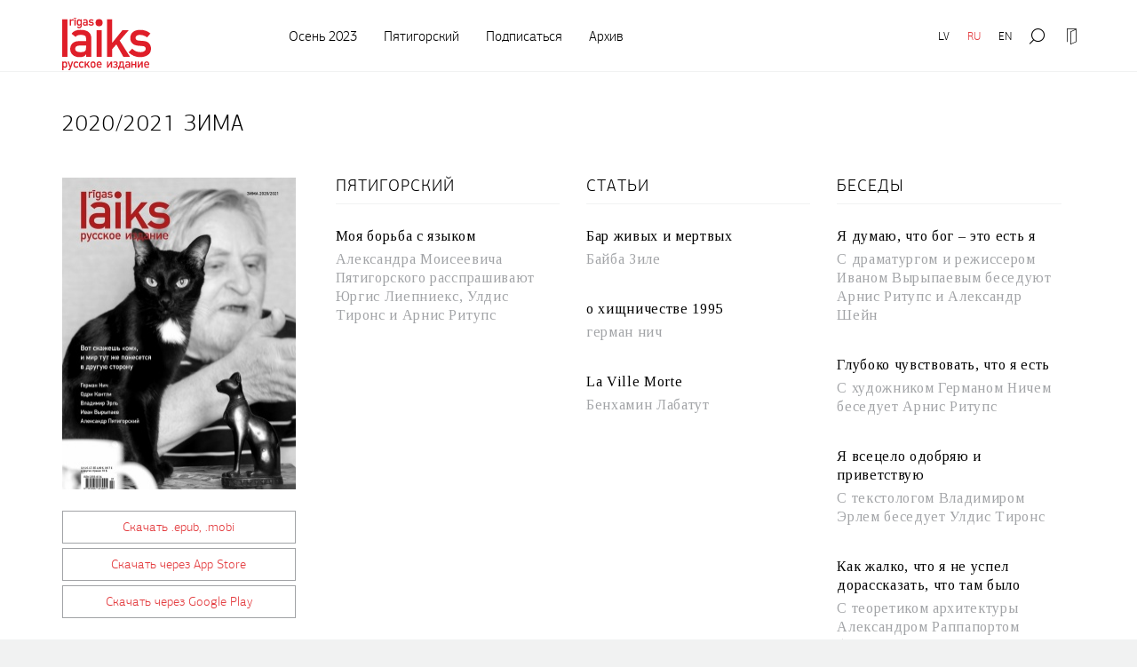

--- FILE ---
content_type: text/html; charset=UTF-8
request_url: https://ru.rigaslaiks.art/zhurnal/janvaris-2021
body_size: 4376
content:
<!DOCTYPE html>
<html lang="ru">
<head>
    <meta charset="utf-8">
    <meta http-equiv="X-UA-Compatible" content="IE=edge">
    <meta name="viewport" content="width=device-width, initial-scale=1.0, maximum-scale=1.0, user-scalable=no">
    <title>Журнал - Rīgas Laiks</title>
    <meta name="SKYPE_TOOLBAR" content="SKYPE_TOOLBAR_PARSER_COMPATIBLE" />
    <link rel="stylesheet" href="/css/compiled.min.css?1609252173" />
    <meta property="og:title" content="Журнал - Rīgas Laiks" />
    <meta name="twitter:card" content="summary_large_image">
    <meta name="twitter:title" content="Журнал - Rīgas Laiks" />
  <meta property="og:image" content="https://ru.rigaslaiks.art/cache/images/4078572935/585cf474cb2b0_643093864.png" />
  <meta property="og:image:width" content="1200" />
  <meta property="og:image:height" content="630" />
  <meta name="twitter:image" content="https://ru.rigaslaiks.art/cache/images/4078572935/585cf474cb2b0_643093864.png" />
    <meta name="twitter:site" content="@RigasLaiks" />
    <meta property="og:url" content="https://ru.rigaslaiks.art/zhurnal/janvaris-2021" />
    <meta name="twitter:url" content="https://ru.rigaslaiks.art/zhurnal/janvaris-2021" />
            <!--[if lt IE 9]>
    <script src="https://cdnjs.cloudflare.com/ajax/libs/html5shiv/3.7.3/html5shiv.min.js"></script>
    <script src="https://cdnjs.cloudflare.com/ajax/libs/respond.js/1.4.2/respond.min.js"></script>
    <![endif]-->

    <link href="https://fonts.googleapis.com/css?family=Tinos:400,700,400italic,700italic&subset=cyrillic-ext,latin-ext,latin,greek-ext" rel="stylesheet">
    <link rel="icon" type="image/png" href="/favicon.png">
</head>

<body>

<div class="navbar navbar-default" id="navbar-main">
    <div class="container">
        <div class="navbar-header">
            <button class="hamburger hamburger--spin collapsed" type="button" data-toggle="collapse" data-target="#main-navbar-collapse" aria-expanded="false">
            <span class="hamburger-box">
                <span class="hamburger-inner"></span>
            </span>
            </button>
            <a class="navbar-brand" href="/">
                <div>                <img src="/img/rigas-laiks-ru.svg" alt="Rīgas laiks" class="svg">
                </div>            </a>
        </div>

        <ul class="nav navbar-nav navbar-right navbar-persistent">
            <li><a href="https://www.rigaslaiks.lv/zurnals" class="nojump">LV</a></li><li class="active"><a href="https://ru.rigaslaiks.art/zhurnal" class="nojump">RU</a></li><li><a href="https://www.rigaslaiks.com/magazine" class="nojump">EN</a></li>            <div class="clearfix visible-xs"></div>
                            <li class="nav-icon">
                    <a href="" class="nojump btn-open-navbar" data-target=".navbar-search"  title="Поиск">
                        <i class="icon-zoom"></i>
                    </a>
                </li>
                            <li class="nav-icon" style="display:none" title="Сохраненные статьи">
                <a href="/sohranennye-stati" class="nojump">
                    <i class="icon-time"><i class="added-cnt">0</i></i>
                </a>
            </li>
                            <li class="nav-icon">
                    <a href="" class="nojump btn-open-navbar" data-target=".navbar-login" title="Подключиться">
                        <i class="icon-login-outline"></i>
                    </a>
                </li>
                    </ul>

        <div class="clearfix visible-xs"></div>

        <div class="collapse navbar-collapse" id="main-navbar-collapse">
            <ul class="nav navbar-nav navbar-left">
                <li><a href="/zhurnal/novembris-2023"><span>Осень 2023</span></a></li>                <li  class="item-1"><a href="/pyatigorskiy" title="Пятигорский"  ><span>Пятигорский</span></a></li><li  class="item-2"><a href="/podpisatsya" title="Подписаться"  ><span>Подписаться</span></a></li><li  class="item-3"><a href="/arhiv" title="Архив"  ><span>Архив</span></a></li>            </ul>
        </div>

            </div>
</div>

<div class="navbar-search navbar-overlay">
    <div class="container">
        <div class="row">
            <div class="col-md-6">

            </div>
            <div class="col-md-12">
                <form class="inner" action="/rezultaty-poiska">
                    <div class="input-group input-group-lg">
                        <input type="search"
                               placeholder="Ключевые слова"
                               class="form-control"
                               name="q"
                               value=""
                        >
                        <span class="input-group-btn">
                    <button type="submit" class="btn btn-primary">Поиск</button>
                </span>
                    </div>
                </form>
            </div>
        </div>
    </div>
</div>

    <div class="navbar-login navbar-overlay">
        <div class="container">
            <div class="inner">
                <div class="row">
                    <div class="col-sm-8 col-md-7">

                        <form action="" method="post" class="navbar-profile-form" id="navbar-profile-form-authorize">
                            <div class="subtitle"><h3>Для регистрированных пользователей</h3></div>
                            <div class="row">
                                <div class="col-sm-6">
                                    <div class="form-group">
                                        <label for="">Эл. почта:</label>
                                        <input type="email" class="form-control" name="login_mail">
                                    </div>
                                </div>
                                <div class="col-sm-6">
                                    <div class="form-group">
                                        <label for="">Пароль:</label>
                                        <input type="password" class="form-control" name="login_password">
                                    </div>
                                </div>
                            </div>

                            <div class="row">
                                <div class="col-xs-6">
                                    <div class="text-left">
                                        <a href="" class="btn btn-link navbar-profile-switch" data-value="recover">
                                            Забыли пароль?                                        </a>
                                    </div>
                                </div>
                                <div class="col-xs-6">
                                    <div class="form-group text-right">
                                        <button type="submit" class="btn btn-primary">Подключиться</button>
                                    </div>
                                </div>
                            </div>

                            <div class="hr-text"><span>или через одну из социальных сетей</span></div>
                            <div class="row">
                                <div class="col-xs-6">
                                    <a href="?login=facebook" class="btn btn-block btn-facebook"><i class="icon-facebook"></i> <span class="visible-xs">Facebook</span><span class="hidden-xs">Регистрироваться через Facebook</span></a>
                                </div>
                                <div class="col-xs-6">
                                    <a href="?login=twitter" class="btn btn-block btn-twitter"><i class="icon-twitter"></i> <span class="visible-xs">Twitter</span><span class="hidden-xs">Регистрироваться через Twitter</span></a>
                                </div>
                            </div>

                            <input type="hidden" name="token" value="0fee957eed9f0a079b7ef473b3c042aca870b4c1" />
                            <input type="hidden" name="action" value="login" />
                            <input type="hidden" name="subaction" value="login" />
                        </form>

                        <form action="" method="post" class="navbar-profile-form" id="navbar-profile-form-recover" style="display: none">
                            <div class="subtitle"><h3>Обновление пароля</h3></div>
                                <div class="form-group">
        <label for="recover_email_31264" class="control-label">Эл. почта:</label>
        <div class="">
            <input type="email"
                   class="form-control"
                   id="recover_email_31264"
                   name="recover_email"
                   value=""
                   required                               >
        </div>
    </div>
                                <div class="row">
                                <div class="col-xs-6">
                                    <div class="text-left">
                                        <a href="" class="btn btn-link navbar-profile-switch" data-value="authorize">
                                            Вернуться                                        </a>
                                    </div>
                                </div>
                                <div class="col-xs-6">
                                    <div class="form-group text-right">
                                        <button type="submit" class="btn btn-primary">Получить пароль</button>
                                    </div>
                                </div>
                            </div>
                            <input type="hidden" name="token" value="0fee957eed9f0a079b7ef473b3c042aca870b4c1" />
                            <input type="hidden" name="action" value="recover" />
                            <input type="hidden" name="subaction" value="recover" />
                        </form>
                    </div>

                    <div class="col-sm-1 hidden-sm hidden-xs"></div>

                    <div class="col-sm-4">
                        <br class="visible-xs"/>
                        <br class="visible-xs"/>
                        <div class="subtitle"><h3>Для нерегистрированных пользователей</h3></div>
                        <div class="article-content">
                            <p>Регистрируйтесь, чтобы читать цифровую версию журнала, а также быстро и удобно оформить подписку на Rīgas Laiks (русское издание).</p>
                        </div>
                        <a href="/moy-profil/registraciya" class="btn btn-primary">Зарегистрироваться</a>
                    </div>
                </div>
            </div>
        </div>
    </div>

<div class="printonly print-logo">
    <a href="/"><img src="/img/rigas-laiks-ru.svg" alt="Rīgas laiks"></a>
</div>

<div class="main">
            <div class="container">
            <div class="section">
                                <div class="subtitle subtitle-clean"><h1>2020/2021 Зима</h1></div>
                <div class="row">
                    <div class="col-sm-4 col-md-3">
                        <img src="/cache/images/4151046238/2020-2021-zima_1940566696.jpg" srcset="/cache/images/4151046238/2020-2021-zima_1691957025.jpg 2x" alt="2020/2021 Зима" class="img-responsive">
                        <br/>

                        <div class="hidden-xs">
                                                    </div>

                        <div class="issue-buttons">
                                                                                        <a class="btn btn-default btn-block btn-open-navbar" data-target=".navbar-login" target="_blank" rel="nofollow">Скачать .epub, .mobi</a>
                            
                            <a class="btn btn-default btn-block" href="https://itunes.apple.com/us/app/rīgas-laiks/id1230118619" target="_blank" rel="nofollow"> Скачать через App Store</a>
                            <a class="btn btn-default btn-block" href="https://play.google.com/store/apps/details?id=com.rigaslaiks.rlreader" target="_blank" rel="nofollow"> Скачать через Google Play</a>
                        </div>

                        <div class="visible-xs-block">
                                                    </div>

                    </div>
                    <div class="col-md-9 col-sm-8">
                                                        <div class="col-md-4">
                                    <div class="subtitle-col">
                                        <h3>Пятигорский</h3>
                                    </div>
                                    <a href="/zhurnal/pyatigorskiy/moya-borba-s-yazykom-20501" class="news-list-item" title="Моя борьба с языком">
    <strong>Моя борьба с языком</strong>
    <span class="author">Александра Моисеевича Пятигорского расспрашивают Юргис Лиепниекс, Улдис Тиронс и Арнис Ритупс</span>
</a>                                </div>
                                                                <div class="col-md-4">
                                    <div class="subtitle-col">
                                        <h3>Статьи</h3>
                                    </div>
                                    <a href="/zhurnal/stati/bar-zhivyh-i-mertvyh-20511" class="news-list-item" title="Бар живых и мертвых">
    <strong>Бар живых и мертвых</strong>
    <span class="author">Байба Зиле</span>
</a><a href="/zhurnal/stati/o-hishchnichestve-1995-20509" class="news-list-item" title="о хищничестве 1995">
    <strong>о хищничестве 1995</strong>
    <span class="author">герман нич</span>
</a><a href="/zhurnal/stati/la-ville-morte-20505" class="news-list-item" title="La Ville Morte">
    <strong>La Ville Morte</strong>
    <span class="author">Бенхамин Лабатут</span>
</a>                                </div>
                                                                <div class="col-md-4">
                                    <div class="subtitle-col">
                                        <h3>Беседы</h3>
                                    </div>
                                    <a href="/zhurnal/besedy/ya-dumayu-chto-bog-eto-est-ya-20510" class="news-list-item" title="Я думаю, что бог – это есть я">
    <strong>Я думаю, что бог – это есть я</strong>
    <span class="author">С драматургом и режиссером Иваном Вырыпаевым беседуют Арнис Ритупс и Александр Шейн</span>
</a><a href="/zhurnal/besedy/gluboko-chuvstvovat-chto-ya-est-20508" class="news-list-item" title="Глубоко чувствовать, что я есть">
    <strong>Глубоко чувствовать, что я есть</strong>
    <span class="author">С художником Германом Ничем беседует Арнис Ритупс</span>
</a><a href="/zhurnal/besedy/ya-vsecelo-odobryayu-i-privetstvuyu-20507" class="news-list-item" title="Я всецело одобряю и приветствую">
    <strong>Я всецело одобряю и приветствую</strong>
    <span class="author">С текстологом Владимиром Эрлем беседует Улдис Тиронс</span>
</a><a href="/zhurnal/besedy/kak-zhalko-chto-ya-ne-uspel-dorasskazat-chto-tam-bylo-20506" class="news-list-item" title="Как жалко, что я не успел дорассказать, что там было">
    <strong>Как жалко, что я не успел дорассказать, что там было</strong>
    <span class="author">С теоретиком архитектуры Александром Раппапортом беседует фотограф Валт Клейнс</span>
</a><a href="/zhurnal/besedy/zachem-arapa-svoego-mladaya-lyubit-dezdemona-20504" class="news-list-item" title="Зачем арапа своего младая любит Дездемона?">
    <strong>Зачем арапа своего младая любит Дездемона?</strong>
    <span class="author">С физиком Алексеем Цвеликом беседует Арнис Ритупс</span>
</a><a href="/zhurnal/besedy/otkrytyy-k-sokrytomu-20503" class="news-list-item" title="Открытый к сокрытому">
    <strong>Открытый к сокрытому</strong>
    <span class="author">С «грустным бездельником» Андреем Архиповым беседует Арнис Ритупс</span>
</a><a href="/zhurnal/besedy/ponyat-kak-myslit-drugoy-nevozmozhno-20502" class="news-list-item" title="Понять, как мыслит другой, невозможно">
    <strong>Понять, как мыслит другой, невозможно</strong>
    <span class="author">С антропологом Одри Кантли беседует Арнис Ритупс</span>
</a>                                </div>
                                                    </div>
                </div>
            </div>
                    </div>
        </div>

<div class="footer">
    <div class="container">
        <div class="inner">
            <div class="row">
                <div class="col-md-6">
                    <div class="address"><span>SIA "Rīgas Laiks", Zaļā iela 5-1, Rīga, LV-1010 <br />T. 67287922| <a href="#" class="email nospam" title="lv rigaslaiks pasts"></a></span></div>
                </div>
                <div class="col-md-6">
                    <div class="links">
                        <ul>
                            <li  class="item-1"><a href="https://www.facebook.com/RigasLaiksRu/" title="Facebook" target="_blank" ><span>Facebook</span></a></li><li  class="item-2"><a href="https://www.instagram.com/rigaslaika/?hl=en" title="Instagram" target="_blank" ><span>Instagram</span></a></li><li  class="item-3"><a href="/noteikumi" title="Noteikumi"  ><span>Noteikumi</span></a></li>                        </ul>
                    </div>
                </div>
            </div>
            <div class="copyright">All rights reserved to Rīgas Laiks</div>
        </div>
    </div>
</div>

<script type="text/javascript" src="/js/compiled.min.js?1674588815"></script>
</body>
</html>


--- FILE ---
content_type: image/svg+xml
request_url: https://ru.rigaslaiks.art/img/rigas-laiks-ru.svg
body_size: 3120
content:
<svg xmlns="http://www.w3.org/2000/svg" xmlns:xlink="http://www.w3.org/1999/xlink" width="226.771" height="132.812" viewBox="0 0 226.771 132.812"><defs><path id="a" d="M0 0h226.77v132.228H0z"/></defs><clipPath id="b"><use xlink:href="#a" overflow="visible"/></clipPath><path clip-path="url(#b)" fill="#DF1E29" d="M60.955 98.326h13.5v-45.8c0-16.545-11.384-22.106-27.93-22.106-10.063 0-17.473 2.645-22.638 9.796L34.48 48.29c2.383-3.84 5.69-5.163 12.706-5.163 9.663 0 13.77 2.25 13.77 8.605v7.016H42.29c-14.43 0-21.842 9.135-21.842 19.855 0 11.652 8.736 20.52 23.694 20.52 9.134 0 13.768-2.117 16.544-6.752h.27v5.956zm0-23.56c0 10.458-3.84 11.645-15.094 11.645-9.13 0-12.704-3.97-12.704-8.47 0-4.898 3.707-8.074 11.65-8.074h16.148v4.9z"/><path fill="#DF1E29" d="M87.605 31.214h13.504v67.112H87.604zM114.237 98.326h13.51V79l10.585-12.043 17.87 31.37h16.948l-26.347-40.904 23.168-26.208h-16.15l-25.813 31.503h-.26V4.078h-13.51z"/><defs><path id="c" d="M0 0h226.77v132.228H0z"/></defs><clipPath id="d"><use xlink:href="#c" overflow="visible"/></clipPath><path clip-path="url(#d)" fill="#DF1E29" d="M169.45 87.076c8.606 8.074 18.664 12.047 29.52 12.047 15.62 0 27.8-7.547 27.8-20.65 0-10.723-5.56-19.193-19.456-20.12l-11.123-.796c-6.75-.53-8.868-3.443-8.868-6.355 0-4.63 2.912-8.073 11.52-8.073 7.28 0 12.704 2.514 18 6.22l8.338-9.795c-6.618-5.56-14.56-9.136-26.34-9.136-14.165 0-25.02 7.017-25.02 20.65 0 11.515 8.207 18.136 19.326 19.064l11.917 1.06c4.63.397 8.206 1.854 8.206 6.616 0 5.693-5.564 8.605-13.238 8.605-9 0-15.357-2.912-21.18-8.605l-9.4 9.266z"/><path fill="#DF1E29" d="M0 98.325l.013-94.25 13.505.003-.014 94.25z"/><defs><path id="e" d="M0 0h226.77v132.228H0z"/></defs><clipPath id="f"><use xlink:href="#e" overflow="visible"/></clipPath><path clip-path="url(#f)" fill="#DF1E29" d="M85.148 12.33a9.072 9.072 0 0 1 18.143 0 9.07 9.07 0 0 1-9.07 9.07 9.068 9.068 0 0 1-9.072-9.07M19.43 19.827h3.192V10.28c0-2.315 1.534-3.318 3.1-3.318.816 0 1.347.218 2.098.782l2.316-2.755c-.97-.752-2.035-1.22-3.318-1.22-1.69 0-3.13.628-4.133 1.878h-.063V3.96h-3.19v15.867z"/><path fill="#DF1E29" d="M31.136 3.956h3.193v15.87h-3.194z"/><defs><path id="g" d="M0 0h226.77v132.228H0z"/></defs><clipPath id="h"><use xlink:href="#g" overflow="visible"/></clipPath><path clip-path="url(#h)" fill="#DF1E29" d="M46.917 19.796c0 2.222-1.504 3.442-3.63 3.442-1.22 0-2.315-.655-3.1-1.44l-2.47 1.973c1.407 1.6 3.472 2.663 5.505 2.663 3.632 0 6.886-2.19 6.886-6.98V3.958h-3.19V5.65c-1.19-1.253-2.474-1.88-4.1-1.88-2.067 0-3.476 1.033-4.195 1.94-.906 1.19-1.19 1.784-1.19 6.198 0 4.383.284 4.976 1.19 6.167.72.904 2.128 1.938 4.194 1.938 1.627 0 3.097-.75 4.1-1.847v1.63zm-6.292-7.887c0-2.567.063-3.006.626-3.728a3.14 3.14 0 0 1 2.538-1.22c1.253 0 2.064.658 2.503 1.22.564.722.627 1.16.627 3.727 0 2.534-.063 2.972-.626 3.69a3.11 3.11 0 0 1-2.502 1.222 3.138 3.138 0 0 1-2.537-1.22c-.56-.72-.625-1.158-.625-3.693M62.007 19.827H65.2V8.997c0-3.912-2.693-5.226-6.607-5.226-2.377 0-4.128.627-5.35 2.316l2.504 1.908c.563-.906 1.346-1.218 3.005-1.218 2.285 0 3.255.53 3.255 2.03v1.662h-4.41c-3.415 0-5.167 2.158-5.167 4.694 0 2.752 2.067 4.85 5.604 4.85 2.157 0 3.253-.5 3.91-1.595h.062v1.41zm0-5.57c0 2.47-.907 2.755-3.57 2.755-2.157 0-3-.94-3-2.008 0-1.157.874-1.906 2.75-1.906h3.82v1.16zM67.026 17.165c2.034 1.91 4.414 2.852 6.982 2.852 3.69 0 6.57-1.787 6.57-4.884 0-2.536-1.314-4.54-4.6-4.758l-2.632-.188c-1.594-.124-2.097-.813-2.097-1.503 0-1.093.688-1.906 2.723-1.906 1.722 0 3.004.59 4.258 1.468l1.973-2.313c-1.566-1.317-3.444-2.16-6.23-2.16-3.347 0-5.914 1.657-5.914 4.883 0 2.722 1.94 4.287 4.57 4.505l2.814.25c1.097.094 1.94.44 1.94 1.566 0 1.346-1.314 2.036-3.127 2.036-2.13 0-3.632-.69-5.01-2.036l-2.22 2.19z"/><path fill="#DF1E29" d="M29.26 0h7.087v1.585H29.26z"/><g><defs><path id="i" d="M0 0h226.77v132.228H0z"/></defs><clipPath id="j"><use xlink:href="#i" overflow="visible"/></clipPath><path clip-path="url(#j)" fill="#DF1E29" d="M9.462 117.925c0-2.47-.156-4.936-3.155-4.936-2.965 0-3.122 2.622-3.122 4.935 0 2.28.157 4.902 3.122 4.902 3 0 3.155-2.466 3.155-4.902M0 109.995h3.185v1.653c1-1.094 2.47-1.842 4.092-1.842 1.936 0 3.34.873 4.247 2.06.873 1.124 1.123 2.155 1.123 6.06 0 3.87-.25 4.902-1.123 6.025-.906 1.19-2.312 2.064-4.247 2.064-1.623 0-2.904-.75-4.092-1.873v8.09H0v-22.236zM13.77 109.994h3.372l3.747 11.084h.06l3.75-11.084h3.37l-6.806 19.11c-.875 2.435-2.53 3.124-4.466 3.124h-1.063v-3h.938c.81 0 1.59-.436 1.904-1.373l.873-2.654-5.68-15.206zM41.633 123.265c-1.374 1.592-3.28 2.748-5.685 2.748-3.652 0-7.182-2.31-7.182-8.088 0-5.81 3.53-8.12 7.182-8.12 2.405 0 4.31 1.155 5.685 2.747l-2.343 2.094c-.78-.97-1.905-1.656-3.217-1.656-2.592 0-4.122 1.47-4.122 4.936 0 3.434 1.53 4.902 4.123 4.902 1.312 0 2.438-.686 3.217-1.656l2.343 2.093zM55.34 123.265c-1.374 1.592-3.28 2.748-5.685 2.748-3.652 0-7.183-2.31-7.183-8.088 0-5.81 3.53-8.12 7.183-8.12 2.405 0 4.31 1.155 5.685 2.747l-2.343 2.094c-.78-.97-1.904-1.656-3.216-1.656-2.592 0-4.122 1.47-4.122 4.936 0 3.434 1.53 4.902 4.123 4.902 1.313 0 2.438-.686 3.217-1.656l2.343 2.093z"/></g><path fill="#DF1E29" d="M57.4 109.994h3.182v7.43h.064l6.088-7.43h3.81l-5.465 6.18 6.214 9.652h-3.997l-4.216-7.403-2.498 2.844v4.56H57.4z"/><g><defs><path id="k" d="M0 0h226.77v132.228H0z"/></defs><clipPath id="l"><use xlink:href="#k" overflow="visible"/></clipPath><path clip-path="url(#l)" fill="#DF1E29" d="M81.37 114.146c-.467-.656-1.467-1.156-2.56-1.156s-2.092.5-2.56 1.156c-.594.842-.78 1.467-.78 3.748 0 2.31.187 2.936.78 3.777.468.657 1.467 1.157 2.56 1.157s2.093-.5 2.56-1.156c.595-.84.782-1.466.782-3.745 0-2.312-.187-2.937-.78-3.78m-7.37-2.31c.874-.97 2.342-2.03 4.81-2.03 2.467 0 3.934 1.062 4.81 2.03 1.217 1.342 1.716 2.654 1.716 6.06 0 3.433-.5 4.745-1.717 6.09-.874.966-2.34 2.028-4.808 2.028s-3.936-1.063-4.81-2.03c-1.22-1.343-1.718-2.655-1.718-6.09 0-3.403.498-4.716 1.72-6.058M97.608 116.488c0-2.498-1.468-3.686-3.342-3.686s-3.278 1.28-3.342 3.686h6.684zm-6.684 2.623c0 2.593 1.593 3.905 3.78 3.905 1.216 0 2.528-.563 3.465-1.53l2.31 1.968c-1.562 1.81-3.59 2.56-5.714 2.56-3.248 0-7.026-1.562-7.026-8.056 0-6.152 3.467-8.15 6.526-8.15 3.498 0 6.527 2.592 6.527 6.682v2.622h-9.87z"/></g><path fill="#DF1E29" d="M124.2 125.826v-10.9l-6.777 10.9h-3.186v-15.832h3.186v10.74l6.778-10.74h3.187v15.832z"/><g><defs><path id="m" d="M0 0h226.77v132.228H0z"/></defs><clipPath id="n"><use xlink:href="#m" overflow="visible"/></clipPath><path clip-path="url(#n)" fill="#DF1E29" d="M135.91 126.013c-2.498 0-4.78-.563-6.65-2.28l1.903-2.03c1.25 1.156 2.592 1.594 4.31 1.594 1.625 0 3.342-.78 3.342-2.25 0-1.467-1.094-2.123-2.748-2.123h-2.374v-2.404h2.342c1.53 0 2.53-.78 2.53-2.123 0-1.344-1.22-1.998-3.093-1.998-1.373 0-2.652.405-3.81 1.216l-1.778-2.03c1.75-1.343 3.84-1.778 6.12-1.778 3.06 0 5.683 1.498 5.683 4.277 0 1.53-.873 2.873-2.31 3.467 1.53.563 2.56 1.936 2.56 3.684 0 2.904-2.81 4.777-6.028 4.777M153.99 112.773h-4.498c0 .344-.032 2.31-.032 2.592-.093 3.527-.718 5.588-1.56 7.682h6.09v-10.274zm2.31 17.424v-4.37h-10.46v4.37h-3.03v-7.15h1.81c1.126-2.748 1.845-5.12 1.845-10.836v-2.216h10.71v13.053h2.186v7.15h-3.06zM170.193 119.11h-3.81c-1.873 0-2.748.75-2.748 1.907 0 1.06.843 1.998 2.997 1.998 2.655 0 3.56-.28 3.56-2.748v-1.156zm0 5.31h-.063c-.655 1.093-1.75 1.593-3.903 1.593-3.528 0-5.592-2.092-5.592-4.842 0-2.528 1.75-4.683 5.156-4.683h4.402v-1.654c0-1.5-.968-2.03-3.248-2.03-1.653 0-2.435.314-3 1.218l-2.494-1.905c1.216-1.686 2.965-2.31 5.34-2.31 3.902 0 6.588 1.312 6.588 5.216v10.806h-3.186v-1.407z"/></g><path fill="#DF1E29" d="M185.898 125.826v-6.746h-6.308v6.746h-3.184v-15.832h3.184v6.306h6.308v-6.306h3.185v15.832zM202.54 125.826v-10.9l-6.778 10.9h-3.185v-15.832h3.185v10.74l6.778-10.74h3.185v15.832z"/><g><defs><path id="o" d="M0 0h226.77v132.228H0z"/></defs><clipPath id="p"><use xlink:href="#o" overflow="visible"/></clipPath><path clip-path="url(#p)" fill="#DF1E29" d="M215.745 112.458c-2.56 0-3.496 1.97-3.56 4.154h7.12c-.155-2.154-.968-4.154-3.56-4.154m-3.558 6.403c.063 2.655 1.186 4.435 4.153 4.435 1.592 0 2.592-.56 3.716-1.654l2 1.905c-1.782 1.75-3.312 2.47-5.843 2.47-4.745 0-7.182-2.812-7.182-8.183 0-4.965 2.562-8.025 6.715-8.025 4.093 0 6.685 2.965 6.685 7.617v1.438h-10.243z"/></g></svg>